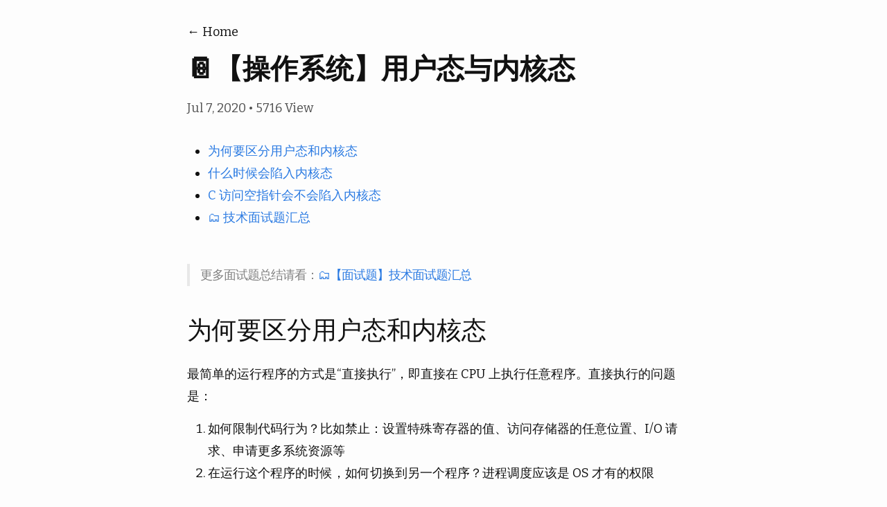

--- FILE ---
content_type: text/html; charset=utf-8
request_url: https://imageslr.com/2020/07/07/user-mode-kernel-mode.html
body_size: 5508
content:
<!DOCTYPE html><html lang="en"><head><link id="giscus-css" rel="stylesheet" href="https://giscus.app/default.css">
  <meta charset="utf-8">
  <meta http-equiv="X-UA-Compatible" content="IE=edge">
  <meta name="viewport" content="width=device-width, initial-scale=1"><!-- Begin Jekyll SEO tag v2.8.0 -->
<meta name="generator" content="Jekyll v4.0.1">
<meta property="og:title" content="📔【操作系统】用户态与内核态">
<meta name="author" content="Images。">
<meta property="og:locale" content="en_US">
<meta name="description" content="更多面试题总结请看：🗂【面试题】技术面试题汇总">
<meta property="og:description" content="更多面试题总结请看：🗂【面试题】技术面试题汇总">
<link rel="canonical" href="https://imageslr.com/2020/07/07/user-mode-kernel-mode.html">
<meta property="og:url" content="https://imageslr.com/2020/07/07/user-mode-kernel-mode.html">
<meta property="og:site_name" content="Images’ Blog">
<meta property="og:type" content="article">
<meta property="article:published_time" content="2020-07-07T08:00:00+08:00">
<meta name="twitter:card" content="summary">
<meta property="twitter:title" content="📔【操作系统】用户态与内核态">
<script type="application/ld+json">
{"@context":"https://schema.org","@type":"BlogPosting","author":{"@type":"Person","name":"Images。"},"dateModified":"2020-07-07T08:00:00+08:00","datePublished":"2020-07-07T08:00:00+08:00","description":"更多面试题总结请看：🗂【面试题】技术面试题汇总","headline":"📔【操作系统】用户态与内核态","mainEntityOfPage":{"@type":"WebPage","@id":"https://imageslr.com/2020/07/07/user-mode-kernel-mode.html"},"url":"https://imageslr.com/2020/07/07/user-mode-kernel-mode.html"}</script>
<!-- End Jekyll SEO tag -->
<!-- local css -->
  <link rel="stylesheet" href="https://imageslr.com/assets/css/main.css">
  <link rel="shortcut icon" type="image/x-icon" href="/./favicon.ico">
  <link rel="stylesheet" href="https://imageslr.com/assets/css/grayscale.css">
  <!-- docsearch -->
  <!-- <link rel="stylesheet" href="https://cdn.jsdelivr.net/npm/@docsearch/css@alpha" /> -->
  <link rel="stylesheet" href="/assets/css/docsearch.css">
  <!-- utils -->
  <link href="/assets/css/utilities.min.css" rel="stylesheet">
  <!-- <link href="https://unpkg.com/tailwindcss@2.0.1/dist/utilities.min.css" rel="stylesheet"> -->
<style type="text/css">.MathJax_Hover_Frame {border-radius: .25em; -webkit-border-radius: .25em; -moz-border-radius: .25em; -khtml-border-radius: .25em; box-shadow: 0px 0px 15px #83A; -webkit-box-shadow: 0px 0px 15px #83A; -moz-box-shadow: 0px 0px 15px #83A; -khtml-box-shadow: 0px 0px 15px #83A; border: 1px solid #A6D ! important; display: inline-block; position: absolute}
.MathJax_Menu_Button .MathJax_Hover_Arrow {position: absolute; cursor: pointer; display: inline-block; border: 2px solid #AAA; border-radius: 4px; -webkit-border-radius: 4px; -moz-border-radius: 4px; -khtml-border-radius: 4px; font-family: 'Courier New',Courier; font-size: 9px; color: #F0F0F0}
.MathJax_Menu_Button .MathJax_Hover_Arrow span {display: block; background-color: #AAA; border: 1px solid; border-radius: 3px; line-height: 0; padding: 4px}
.MathJax_Hover_Arrow:hover {color: white!important; border: 2px solid #CCC!important}
.MathJax_Hover_Arrow:hover span {background-color: #CCC!important}
</style><style type="text/css">#MathJax_About {position: fixed; left: 50%; width: auto; text-align: center; border: 3px outset; padding: 1em 2em; background-color: #DDDDDD; color: black; cursor: default; font-family: message-box; font-size: 120%; font-style: normal; text-indent: 0; text-transform: none; line-height: normal; letter-spacing: normal; word-spacing: normal; word-wrap: normal; white-space: nowrap; float: none; z-index: 201; border-radius: 15px; -webkit-border-radius: 15px; -moz-border-radius: 15px; -khtml-border-radius: 15px; box-shadow: 0px 10px 20px #808080; -webkit-box-shadow: 0px 10px 20px #808080; -moz-box-shadow: 0px 10px 20px #808080; -khtml-box-shadow: 0px 10px 20px #808080; filter: progid:DXImageTransform.Microsoft.dropshadow(OffX=2, OffY=2, Color='gray', Positive='true')}
#MathJax_About.MathJax_MousePost {outline: none}
.MathJax_Menu {position: absolute; background-color: white; color: black; width: auto; padding: 5px 0px; border: 1px solid #CCCCCC; margin: 0; cursor: default; font: menu; text-align: left; text-indent: 0; text-transform: none; line-height: normal; letter-spacing: normal; word-spacing: normal; word-wrap: normal; white-space: nowrap; float: none; z-index: 201; border-radius: 5px; -webkit-border-radius: 5px; -moz-border-radius: 5px; -khtml-border-radius: 5px; box-shadow: 0px 10px 20px #808080; -webkit-box-shadow: 0px 10px 20px #808080; -moz-box-shadow: 0px 10px 20px #808080; -khtml-box-shadow: 0px 10px 20px #808080; filter: progid:DXImageTransform.Microsoft.dropshadow(OffX=2, OffY=2, Color='gray', Positive='true')}
.MathJax_MenuItem {padding: 1px 2em; background: transparent}
.MathJax_MenuArrow {position: absolute; right: .5em; padding-top: .25em; color: #666666; font-size: .75em}
.MathJax_MenuActive .MathJax_MenuArrow {color: white}
.MathJax_MenuArrow.RTL {left: .5em; right: auto}
.MathJax_MenuCheck {position: absolute; left: .7em}
.MathJax_MenuCheck.RTL {right: .7em; left: auto}
.MathJax_MenuRadioCheck {position: absolute; left: .7em}
.MathJax_MenuRadioCheck.RTL {right: .7em; left: auto}
.MathJax_MenuLabel {padding: 1px 2em 3px 1.33em; font-style: italic}
.MathJax_MenuRule {border-top: 1px solid #DDDDDD; margin: 4px 3px}
.MathJax_MenuDisabled {color: GrayText}
.MathJax_MenuActive {background-color: #606872; color: white}
.MathJax_MenuDisabled:focus, .MathJax_MenuLabel:focus {background-color: #E8E8E8}
.MathJax_ContextMenu:focus {outline: none}
.MathJax_ContextMenu .MathJax_MenuItem:focus {outline: none}
#MathJax_AboutClose {top: .2em; right: .2em}
.MathJax_Menu .MathJax_MenuClose {top: -10px; left: -10px}
.MathJax_MenuClose {position: absolute; cursor: pointer; display: inline-block; border: 2px solid #AAA; border-radius: 18px; -webkit-border-radius: 18px; -moz-border-radius: 18px; -khtml-border-radius: 18px; font-family: 'Courier New',Courier; font-size: 24px; color: #F0F0F0}
.MathJax_MenuClose span {display: block; background-color: #AAA; border: 1.5px solid; border-radius: 18px; -webkit-border-radius: 18px; -moz-border-radius: 18px; -khtml-border-radius: 18px; line-height: 0; padding: 8px 0 6px}
.MathJax_MenuClose:hover {color: white!important; border: 2px solid #CCC!important}
.MathJax_MenuClose:hover span {background-color: #CCC!important}
.MathJax_MenuClose:hover:focus {outline: none}
</style><style type="text/css">.MathJax_Preview .MJXf-math {color: inherit!important}
</style><style type="text/css">.MJX_Assistive_MathML {position: absolute!important; top: 0; left: 0; clip: rect(1px, 1px, 1px, 1px); padding: 1px 0 0 0!important; border: 0!important; height: 1px!important; width: 1px!important; overflow: hidden!important; display: block!important; -webkit-touch-callout: none; -webkit-user-select: none; -khtml-user-select: none; -moz-user-select: none; -ms-user-select: none; user-select: none}
.MJX_Assistive_MathML.MJX_Assistive_MathML_Block {width: 100%!important}
</style><style type="text/css">#MathJax_Zoom {position: absolute; background-color: #F0F0F0; overflow: auto; display: block; z-index: 301; padding: .5em; border: 1px solid black; margin: 0; font-weight: normal; font-style: normal; text-align: left; text-indent: 0; text-transform: none; line-height: normal; letter-spacing: normal; word-spacing: normal; word-wrap: normal; white-space: nowrap; float: none; -webkit-box-sizing: content-box; -moz-box-sizing: content-box; box-sizing: content-box; box-shadow: 5px 5px 15px #AAAAAA; -webkit-box-shadow: 5px 5px 15px #AAAAAA; -moz-box-shadow: 5px 5px 15px #AAAAAA; -khtml-box-shadow: 5px 5px 15px #AAAAAA; filter: progid:DXImageTransform.Microsoft.dropshadow(OffX=2, OffY=2, Color='gray', Positive='true')}
#MathJax_ZoomOverlay {position: absolute; left: 0; top: 0; z-index: 300; display: inline-block; width: 100%; height: 100%; border: 0; padding: 0; margin: 0; background-color: white; opacity: 0; filter: alpha(opacity=0)}
#MathJax_ZoomFrame {position: relative; display: inline-block; height: 0; width: 0}
#MathJax_ZoomEventTrap {position: absolute; left: 0; top: 0; z-index: 302; display: inline-block; border: 0; padding: 0; margin: 0; background-color: white; opacity: 0; filter: alpha(opacity=0)}
</style><style type="text/css">.MathJax_Preview {color: #888}
#MathJax_Message {position: fixed; left: 1em; bottom: 1.5em; background-color: #E6E6E6; border: 1px solid #959595; margin: 0px; padding: 2px 8px; z-index: 102; color: black; font-size: 80%; width: auto; white-space: nowrap}
#MathJax_MSIE_Frame {position: absolute; top: 0; left: 0; width: 0px; z-index: 101; border: 0px; margin: 0px; padding: 0px}
.MathJax_Error {color: #CC0000; font-style: italic}
</style><style type="text/css">.MJXp-script {font-size: .8em}
.MJXp-right {-webkit-transform-origin: right; -moz-transform-origin: right; -ms-transform-origin: right; -o-transform-origin: right; transform-origin: right}
.MJXp-bold {font-weight: bold}
.MJXp-italic {font-style: italic}
.MJXp-scr {font-family: MathJax_Script,'Times New Roman',Times,STIXGeneral,serif}
.MJXp-frak {font-family: MathJax_Fraktur,'Times New Roman',Times,STIXGeneral,serif}
.MJXp-sf {font-family: MathJax_SansSerif,'Times New Roman',Times,STIXGeneral,serif}
.MJXp-cal {font-family: MathJax_Caligraphic,'Times New Roman',Times,STIXGeneral,serif}
.MJXp-mono {font-family: MathJax_Typewriter,'Times New Roman',Times,STIXGeneral,serif}
.MJXp-largeop {font-size: 150%}
.MJXp-largeop.MJXp-int {vertical-align: -.2em}
.MJXp-math {display: inline-block; line-height: 1.2; text-indent: 0; font-family: 'Times New Roman',Times,STIXGeneral,serif; white-space: nowrap; border-collapse: collapse}
.MJXp-display {display: block; text-align: center; margin: 1em 0}
.MJXp-math span {display: inline-block}
.MJXp-box {display: block!important; text-align: center}
.MJXp-box:after {content: " "}
.MJXp-rule {display: block!important; margin-top: .1em}
.MJXp-char {display: block!important}
.MJXp-mo {margin: 0 .15em}
.MJXp-mfrac {margin: 0 .125em; vertical-align: .25em}
.MJXp-denom {display: inline-table!important; width: 100%}
.MJXp-denom > * {display: table-row!important}
.MJXp-surd {vertical-align: top}
.MJXp-surd > * {display: block!important}
.MJXp-script-box > *  {display: table!important; height: 50%}
.MJXp-script-box > * > * {display: table-cell!important; vertical-align: top}
.MJXp-script-box > *:last-child > * {vertical-align: bottom}
.MJXp-script-box > * > * > * {display: block!important}
.MJXp-mphantom {visibility: hidden}
.MJXp-munderover {display: inline-table!important}
.MJXp-over {display: inline-block!important; text-align: center}
.MJXp-over > * {display: block!important}
.MJXp-munderover > * {display: table-row!important}
.MJXp-mtable {vertical-align: .25em; margin: 0 .125em}
.MJXp-mtable > * {display: inline-table!important; vertical-align: middle}
.MJXp-mtr {display: table-row!important}
.MJXp-mtd {display: table-cell!important; text-align: center; padding: .5em 0 0 .5em}
.MJXp-mtr > .MJXp-mtd:first-child {padding-left: 0}
.MJXp-mtr:first-child > .MJXp-mtd {padding-top: 0}
.MJXp-mlabeledtr {display: table-row!important}
.MJXp-mlabeledtr > .MJXp-mtd:first-child {padding-left: 0}
.MJXp-mlabeledtr:first-child > .MJXp-mtd {padding-top: 0}
.MJXp-merror {background-color: #FFFF88; color: #CC0000; border: 1px solid #CC0000; padding: 1px 3px; font-style: normal; font-size: 90%}
.MJXp-scale0 {-webkit-transform: scaleX(.0); -moz-transform: scaleX(.0); -ms-transform: scaleX(.0); -o-transform: scaleX(.0); transform: scaleX(.0)}
.MJXp-scale1 {-webkit-transform: scaleX(.1); -moz-transform: scaleX(.1); -ms-transform: scaleX(.1); -o-transform: scaleX(.1); transform: scaleX(.1)}
.MJXp-scale2 {-webkit-transform: scaleX(.2); -moz-transform: scaleX(.2); -ms-transform: scaleX(.2); -o-transform: scaleX(.2); transform: scaleX(.2)}
.MJXp-scale3 {-webkit-transform: scaleX(.3); -moz-transform: scaleX(.3); -ms-transform: scaleX(.3); -o-transform: scaleX(.3); transform: scaleX(.3)}
.MJXp-scale4 {-webkit-transform: scaleX(.4); -moz-transform: scaleX(.4); -ms-transform: scaleX(.4); -o-transform: scaleX(.4); transform: scaleX(.4)}
.MJXp-scale5 {-webkit-transform: scaleX(.5); -moz-transform: scaleX(.5); -ms-transform: scaleX(.5); -o-transform: scaleX(.5); transform: scaleX(.5)}
.MJXp-scale6 {-webkit-transform: scaleX(.6); -moz-transform: scaleX(.6); -ms-transform: scaleX(.6); -o-transform: scaleX(.6); transform: scaleX(.6)}
.MJXp-scale7 {-webkit-transform: scaleX(.7); -moz-transform: scaleX(.7); -ms-transform: scaleX(.7); -o-transform: scaleX(.7); transform: scaleX(.7)}
.MJXp-scale8 {-webkit-transform: scaleX(.8); -moz-transform: scaleX(.8); -ms-transform: scaleX(.8); -o-transform: scaleX(.8); transform: scaleX(.8)}
.MJXp-scale9 {-webkit-transform: scaleX(.9); -moz-transform: scaleX(.9); -ms-transform: scaleX(.9); -o-transform: scaleX(.9); transform: scaleX(.9)}
.MathJax_PHTML .noError {vertical-align: ; font-size: 90%; text-align: left; color: black; padding: 1px 3px; border: 1px solid}
</style></head>
<body><div id="MathJax_Message" style="display: none;"></div>
    <main class="page-content" aria-label="Content">
        <div class="wrapper">
            <article class="post h-entry" id="post" itemscope="" itemtype="http://schema.org/BlogPosting">
  
    <title>📔【操作系统】用户态与内核态</title>
  
  <header class="post-header">
    <div class="post-back">
      <a class="black-link" href="https://imageslr.com">
        ← Home
      </a>
    </div>

    <h1 class="post-title p-name" itemprop="name headline">
      📔【操作系统】用户态与内核态
    </h1>
    <p class="post-meta">
      <time class="dt-published" datetime="2020-07-07T08:00:00+08:00" itemprop="datePublished">Jul 7, 2020
      </time><span class="busuanzi_container_page">
        <span id="busuanzi_container_page_pv" style="display: inline;">
          •
          <span id="busuanzi_value_page_pv">5716</span> View
        </span>
      </span>
    </p>
  </header>

  



<ul>
  <li><a href="#为何要区分用户态和内核态">为何要区分用户态和内核态</a></li>
  <li><a href="#什么时候会陷入内核态">什么时候会陷入内核态</a></li>
  <li><a href="#c-访问空指针会不会陷入内核态">C 访问空指针会不会陷入内核态</a></li>
  <li><a href="#-技术面试题汇总"></a><a href="/2020/07/08/tech-interview">🗂 技术面试题汇总</a></li>
</ul>


  <div class="post-content e-content" itemprop="articleBody">
    <blockquote>
  <p>更多面试题总结请看：<a href="/2020/07/08/tech-interview">🗂【面试题】技术面试题汇总</a></p>
</blockquote>

<h2 id="为何要区分用户态和内核态">为何要区分用户态和内核态</h2>
<p>最简单的运行程序的方式是“直接执行”，即直接在 CPU 上执行任意程序。直接执行的问题是：</p>
<ol>
  <li>如何限制代码行为？比如禁止：设置特殊寄存器的值、访问存储器的任意位置、I/O 请求、申请更多系统资源等</li>
  <li>在运行这个程序的时候，如何切换到另一个程序？进程调度应该是 OS 才有的权限</li>
</ol>

<p>因此引入用户态和内核态和两种模式。用户态无法执行受限操作，如 I/O 请求，执行这些操作会引发异常。核心态只能由操作系统运行，可以执行特权操作。用户程序通过<strong>系统调用</strong> system call 执行这些特权操作。OS 执行前会判断进程是否有<strong>权限</strong>执行相应的指令。</p>

<p>区分用户态和核心态的执行机制称为“受限直接执行”（Limited Direct Execution）。</p>

<h2 id="什么时候会陷入内核态">什么时候会陷入内核态</h2>
<p>系统调用（trap）、中断（interrupt）和异常（exception）。</p>

<p>系统调用是用户进程主动发起的操作。发起系统调用，陷入内核，由操作系统执行系统调用，然后再返回到进程。</p>

<p>中断和异常是被动的，无法预测发生时机。中断包括 I/O 中断、外部信号中断、各种定时器引起的时钟中断等。异常包括程序运算引起的各种错误如除 0、缓冲区溢出、缺页等。</p>

<p>在系统的处理上，中断和异常类似，都是通过中断向量表来找到相应的处理程序进行处理。区别在于，中断来自处理器外部，不是由任何一条专门的指令造成，而异常是执行当前指令的结果。</p>

<p>见<a href="/2020/07/09/trap-interrupt-exception">陷阱、中断、异常、信号</a>。</p>

<h2 id="c-访问空指针会不会陷入内核态">C 访问空指针会不会陷入内核态</h2>
<p>会。</p>

<p>访问指针相当于访问一个虚拟地址，硬件会将虚拟地址映射到真实的物理内存。如果映射失败，硬件会抛出一个段错误<strong>异常</strong>（page fault exception），此时会<strong>从用户态转为内核态</strong>进行处理。</p>

<p>OS 会在中断描述符表中，找到处理 page fault exception 的中断向量，执行相应的 handler。一般情况下，OS 会抛出一个 <code>SIGSEGV</code> 信号给进程，中止进程，打印出 debug 信息。</p>

<blockquote>
  <p><a href="https://stackoverflow.com/questions/12645647/what-happens-in-os-when-we-dereference-a-null-pointer-in-c">参考 - StackOverflow</a><br>
 the CPU raises a page fault error which <strong>traps into</strong> a predefined point at the kernel, the kernel examines what happened, and reacts accordingly</p>
</blockquote>

<h2 id="-技术面试题汇总"><a href="/2020/07/08/tech-interview">🗂 技术面试题汇总</a></h2>

  </div>

  <a class="u-url" hidden="" href="/2020/07/07/user-mode-kernel-mode"></a>
</article>

<div class="ant-alert mb-0">
  <ul>
    <li>版权声明：本文采用<a target="_blank" href="https://creativecommons.org/licenses/by-nc-nd/3.0/deed.zh">知识共享 3.0 许可证</a> (<strong>保持署名</strong>-自由转载-非商用-非衍生)</li>
    <li>发表于 2020-07-07
    </li>
  </ul>
  
</div>

<div class="page-navigation">
  
  <a class="prev" href="/2020/07/07/protocol-stack">« 上一篇</a>
   
  <a class="next" href="/2020/07/07/process-thread">下一篇 »</a>
  
</div><!-- giscus -->
<style>
  .giscus {
    margin-top: 16px;
  }
</style>
<div class="giscus"><iframe class="giscus-frame" title="Comments" scrolling="no" allow="clipboard-write" src="https://giscus.app/zh-CN/widget?origin=https%3A%2F%2Fimageslr.com%2F2020%2F07%2F07%2Fuser-mode-kernel-mode.html&amp;session=&amp;theme=light&amp;reactionsEnabled=1&amp;emitMetadata=0&amp;inputPosition=top&amp;repo=imageslr%2Fblog&amp;repoId=MDEwOlJlcG9zaXRvcnkyMjEyMDkwNjc%3D&amp;category=Announcements&amp;categoryId=DIC_kwDODS9h684CTIwg&amp;strict=0&amp;description=%E6%9B%B4%E5%A4%9A%E9%9D%A2%E8%AF%95%E9%A2%98%E6%80%BB%E7%BB%93%E8%AF%B7%E7%9C%8B%EF%BC%9A%F0%9F%97%82%E3%80%90%E9%9D%A2%E8%AF%95%E9%A2%98%E3%80%91%E6%8A%80%E6%9C%AF%E9%9D%A2%E8%AF%95%E9%A2%98%E6%B1%87%E6%80%BB&amp;backLink=https%3A%2F%2Fimageslr.com%2F2020%2F07%2F07%2Fuser-mode-kernel-mode.html&amp;term=%F0%9F%93%94%E3%80%90%E6%93%8D%E4%BD%9C%E7%B3%BB%E7%BB%9F%E3%80%91%E7%94%A8%E6%88%B7%E6%80%81%E4%B8%8E%E5%86%85%E6%A0%B8%E6%80%81" loading="lazy" style=""></iframe></div>
        </div>
    </main><footer class="site-footer h-card">
    <data class="u-url" href="/"></data>
    <div class="wrapper">
      <div class="footer-col-wrapper">
        <div class="footer-col">
          <ul class="contact-list">
            <li class="p-name"><a class="black-link" href="https://imageslr.com/about">
                  Images。 
                </a></li><li>
              <a class="u-email black-link" href="mailto:elonzzz@163.com">elonzzz@163.com</a></li></ul>
        </div>
      </div>
    </div>
    <div class="text-center">
      <a class="text-gray-300 text-sm" href="https://beian.miit.gov.cn">京ICP备2021035401号</a>
    </div>
  </footer>

  <!-- highlight js -->
  <!-- <link rel="stylesheet" href="https://cdnjs.cloudflare.com/ajax/libs/highlight.js/11.5.0/styles/default.min.css"> -->
  
  
  
  <!--  -->
  
  <!-- viewerjs -->
  <!-- <link rel="stylesheet" href="https://cdn.jsdelivr.net/npm/viewerjs@1.10.4/dist/viewer.min.css">
   -->
  <link rel="stylesheet" href="/assets/css/viewerjs@1.10.4.viewer.min.css">
  
  

  
  <!-- google analytics --><link type="application/atom+xml" rel="alternate" href="https://imageslr.com/feed.xml" title="Images' Blog">




</body></html>

--- FILE ---
content_type: text/css; charset=UTF-8
request_url: https://imageslr.com/assets/css/main.css
body_size: 3102
content:
@charset "UTF-8";
/** Reset some basic elements */
@import url("https://fonts.googleapis.com/css2?family=Bitter:wght@400;500;600&display=swap");
body, h1, h2, h3, h4, h5, h6, p, blockquote, pre, hr, dl, dd, ol, ul, figure { margin: 0; padding: 0; }

/** Basic styling */
body { font: 400 15.3px/1.6 "Bitter", "Hiragino Sans GB", "Microsoft Yahei", "微软雅黑", "Bitter", sans-serif; color: #111; background-color: #fdfdfd; -webkit-text-size-adjust: 100%; -webkit-font-feature-settings: "kern" 1; -moz-font-feature-settings: "kern" 1; -o-font-feature-settings: "kern" 1; font-feature-settings: "kern" 1; font-kerning: normal; display: flex; min-height: 100vh; flex-direction: column; padding: 0 2%; }

@media screen and (min-width: 600px) { body { padding: 0 5%; font: 400 18px/1.8 "Bitter", "Hiragino Sans GB", "Microsoft Yahei", "微软雅黑", "Bitter", sans-serif; } }

/** Set `margin-bottom` to maintain vertical rhythm */
h1, h2, h3, h4, h5, h6, p, blockquote, pre, ul, ol, dl, figure, details { margin-bottom: 15px; }

/** `main` element */
main { display: block; /* Default value of `display` of `main` element is 'inline' in IE 11. */ }

/** Divider */
hr { margin-top: 20px; margin-bottom: 20px; border: 0; height: 1px; background: -webkit-linear-gradient(left, transparent, rgba(0, 0, 0, 0.5), transparent); background: linear-gradient(left, transparent, rgba(0, 0, 0, 0.5), transparent); }

/** Images */
img { padding: 2px 2px; border-radius: 3px; background-color: #f0f0f0; max-width: 100%; vertical-align: middle; display: block; margin: 5px auto; }

/** Figures */
figure > img { display: block; }

figcaption { font-size: 15.3px; }

/** Lists */
ul, ol { margin-left: 30px; }

li > ul, li > ol { margin-bottom: 0; }

/** Headings */
h1, h2, h3, h4, h5, h6 { margin-top: 2rem; font-weight: 400; }

/** Links */
a { color: #2a7ae2; text-decoration: none; }

a:hover { text-decoration: underline; }

/** Blockquotes */
article blockquote, .about-page blockquote { color: #828282; border-left: 4px solid #e8e8e8; padding-left: 15px; font-size: 18px; letter-spacing: -1px; }

@media (max-width: 600px) { article blockquote, .about-page blockquote { font-size: 14.4px; } }

article blockquote > :last-child, .about-page blockquote > :last-child { margin-bottom: 0; }

/** Code formatting */
pre, code { font-size: 16.2px; border: 1px solid #e0e0e0; border-radius: 3px; background-color: #f0f0f0; }

@media (max-width: 600px) { pre, code { font-size: 14.4px; } }

code { padding: 1px 1px; }

pre { padding: 2px 2px; overflow-x: auto; }

pre > code { border: 0; padding-right: 0; padding-left: 0; }

/** Wrapper */
.wrapper { max-width: -webkit-calc(800px - (30px)); max-width: calc(800px - (30px)); margin-right: auto; margin-left: auto; padding-right: 15px; padding-left: 15px; }

@media screen and (min-width: 800px) { .wrapper { max-width: -webkit-calc(800px - (30px * 2)); max-width: calc(800px - (30px * 2)); padding-right: 30px; padding-left: 30px; } }

/** Clearfix */
.wrapper:after { content: ""; display: table; clear: both; }

/** Icons */
.orange { color: #f66a0a; }

.grey { color: #828282; }

.svg-icon { width: 16px; height: 16px; display: inline-block; fill: currentColor; padding: 5px 3px 2px 5px; vertical-align: text-bottom; }

/** Tables */
table { margin-bottom: 30px; width: 100%; text-align: left; color: #3f3f3f; border-collapse: collapse; border: 1px solid #e8e8e8; }

table tr:nth-child(even) { background-color: #f7f7f7; }

table th, table td { padding: 10px 15px; }

table th { background-color: #f0f0f0; border: 1px solid #dedede; border-bottom-color: #c9c9c9; }

table td { border: 1px solid #e8e8e8; }

details[open] summary { margin-bottom: 12px; }

/** Site header */
.site-header { border-top: 5px solid #424242; border-bottom: 1px solid #e8e8e8; min-height: 55.95px; line-height: 72.9px; position: relative; }

.site-nav { position: absolute; top: 9px; right: 15px; background-color: #fdfdfd; border: 1px solid #e8e8e8; border-radius: 5px; text-align: right; }

.site-nav .nav-trigger { display: none; }

.site-nav .menu-icon { float: right; width: 36px; height: 26px; line-height: 0; padding-top: 10px; text-align: center; }

.site-nav .menu-icon > svg path { fill: #424242; }

.site-nav label[for="nav-trigger"] { display: block; float: right; width: 36px; height: 36px; z-index: 2; cursor: pointer; }

.site-nav input ~ .trigger { clear: both; display: none; }

.site-nav input:checked ~ .trigger { display: block; padding-bottom: 5px; }

.site-nav .page-link { color: #111; line-height: 1.8; display: block; padding: 5px 10px; margin-left: 20px; }

.site-nav .page-link:not(:last-child) { margin-right: 0; }

@media screen and (min-width: 600px) { .site-nav { position: static; float: right; border: none; background-color: inherit; } .site-nav label[for="nav-trigger"] { display: none; } .site-nav .menu-icon { display: none; } .site-nav input ~ .trigger { display: block; } .site-nav .page-link { display: inline; padding: 0; margin-left: auto; } .site-nav .page-link:not(:last-child) { margin-right: 20px; } }

/** Site footer */
.site-footer { padding: 20px 0; }

.footer-heading { font-size: 20.25px; margin-bottom: 15px; }

@media (max-width: 500px) { .p-name { font-size: 16.2px; } }

@media (max-width: 500px) { .u-email { font-size: 16.2px; } }

.contact-list, .social-media-list { list-style: none; margin-left: 0; }

/** Page content */
.page-content { padding: 30px 0; flex: 1 0 auto; }

.page-heading { font-size: 36px; }

.home-title { margin-top: -10px; }

.home-heading { font-weight: 1000; color: #373737; font-size: 39.6px; }

@media (max-width: 500px) { .home-heading { margin-top: 20px; font-size: 30.6px; } }

.home-sub-heading { margin-top: -0.6rem; color: #515151; font-size: 18px; }

@media (max-width: 500px) { .home-sub-heading { font-size: 14.4px; } }

.post-list { margin-top: 2.5rem; margin-left: 0; list-style: none; }

.post-list li { margin-bottom: 2.5px; }

.post-year { margin-top: 2rem; margin-bottom: 0.25rem; font-weight: 700; color: #373737; font-size: 27px; }

@media (max-width: 500px) { .post-year { font-size: 21.6px; } }

.post-meta { display: inline-block; min-width: 60px; font-size: 18px; color: #515151; }

@media (max-width: 500px) { .post-meta { font-size: 14.4px; } }

.post-link-layout { margin-left: 10%; display: inline; font-size: 21.6px; }

@media (max-width: 500px) { .post-link-layout { font-size: 18px; margin-left: 0; } }

.black-link { color: #111; text-decoration: none; }

.black-link:hover { color: #111; text-decoration: underline; }

.post-back { margin-bottom: 20px; color: #515151; }

/** Posts */
.post-header { margin-bottom: 30px; }

.post-title, .post-content h1 { font-size: 39.6px; line-height: 1.3; font-weight: 1000; margin-top: -0.5rem; }

@media (max-width: 500px) { .post-title, .post-content h1 { font-size: 32.4px; } }

@media screen and (min-width: 800px) { .post-title, .post-content h1 { font-size: 39.6px; } }

.post-content { margin-top: 3.2rem; margin-bottom: 30px; }

.post-content h2 { font-size: 31.5px; }

@media screen and (min-width: 800px) { .post-content h2 { font-size: 36px; } }

.post-content h3, .post-content h3 code { font-size: 24.75px; }

@media screen and (min-width: 800px) { .post-content h3, .post-content h3 code { font-size: 29.25px; } }

.post-content h4 { font-size: 20.25px; }

@media screen and (min-width: 800px) { .post-content h4 { font-size: 22.5px; } }

.post-content h5 { font-size: 19.35px; }

@media screen and (min-width: 800px) { .post-content h5 { font-size: 19.35px; } }

.social-media-list { margin-top: -1rem; font-size: 18px; }

.social-media-list li { display: inline-block; }

.social-media-list li a { padding-right: 6px; }

/** Grid helpers */
@media screen and (min-width: 800px) { .one-half { width: -webkit-calc(50% - (30px / 2)); width: calc(50% - (30px / 2)); } }

/** About Page */
.about-page { display: inline-block; }

.about-page .about-header { display: flex; flex-direction: row; flex-wrap: wrap; }

.about-page .about-header .about-avatar { padding: 1px; border: 1px solid #e8e8e8; width: 10rem; height: 10rem; margin: 0 2rem 0 0; }

.about-page .about-header .about-info { align-self: center; }

.about-page .about-header .about-info .about-your-name { display: flex; flex-direction: row; margin-top: 1rem; font-size: 27px; }

.about-page .about-header .about-info .about-description { margin-top: -5px; font-size: 18px; color: #515151; }

.about-page .about-content { margin-top: 2rem; }

/* markdown body */
.post-content .task-list-item { list-style-type: none; text-indent: -1.5em; }

.post-content .task-list-item:before { content: ""; display: static; margin-right: 0px; }

.post-content .task-list-item > input[type=checkbox] { margin-right: 8px; text-indent: -1.7em; }

/* end */
/* layout */
details > summary { cursor: pointer; }

p:last-child { margin-bottom: 0; }

/* end */
/* page element start */
.busuanzi_container_site { margin-left: 8px; }

.about-page .about-header .about-avatar { align-self: center; border: none; width: 6rem; height: 6rem; margin: 0 1rem 0 0; }

.page-navigation { display: block; width: 100%; overflow: hidden; }

.page-navigation a { display: block; float: left; margin: 1em 0; }

.page-navigation .next { text-align: right; float: right; }

.post img { cursor: zoom-in; }

/* end */
/* component start */
.no-wrap-table { display: block; white-space: nowrap; overflow-x: scroll; }

.outline-box { border: 1px solid #e8e8e8; }

.outline-box > *:last-child { margin-bottom: 0; }

.outline-box-head { padding: 8px 12px; color: rgba(0, 0, 0, 0.85); box-sizing: border-box; border-bottom: 1px solid #f0f0f0; }

.outline-box-head > h3, .outline-box-head > h4, .outline-box-head > h5 { margin: 0 !important; }

.outline-box-body { padding: 10px 15px; }

.outline-box-body > *:last-child { margin-bottom: 0; }

.outline-box-hoverable { transition: box-shadow .3s,border-color .3s; }

.outline-box-hoverable:hover { border-color: transparent; box-shadow: 0 1px 2px -2px rgba(0, 0, 0, 0.16), 0 3px 6px 0 rgba(0, 0, 0, 0.12), 0 5px 12px 4px rgba(0, 0, 0, 0.09); }

.label { display: inline; padding: .2em .6em .3em; font-size: 75%; font-weight: 700; line-height: 1; color: #fff; text-align: center; white-space: nowrap; vertical-align: baseline; border-radius: .25em; }

.label-primary { background-color: #2a7ae2; }

.label-default { background-color: #777; }

.label-secondary { color: #383d41; background-color: #e2e3e5; border-color: #d6d8db; }

.label-warning { background-color: #f0ad4e; }

.label-info { background-color: #5bc0de; }

.ant-tag { box-sizing: border-box; font-size: 14px; font-variant: tabular-nums; line-height: 1.5715; list-style: none; font-feature-settings: "tnum"; display: inline-block; height: auto; margin: 0 8px 0 0; padding: 0 7px; font-size: 12px; line-height: 20px; white-space: nowrap; background: #fafafa; border: 1px solid #d9d9d9; border-radius: 2px; opacity: 1; transition: all .3s; }

.ant-tag-gold { color: #d48806; background: #fffbe6; border-color: #ffe58f; }

.ant-tag-magenta { color: #c41d7f; background: #fff0f6; border-color: #ffadd2; }

.ant-tag-red { color: #cf1322; background: #fff1f0; border-color: #ffa39e; }

.ant-tag-volcano { color: #d4380d; background: #fff2e8; border-color: #ffbb96; }

.ant-tag-orange { color: #d46b08; background: #fff7e6; border-color: #ffd591; }

.ant-tag-lime { color: #7cb305; background: #fcffe6; border-color: #eaff8f; }

.ant-tag-green { color: #389e0d; background: #f6ffed; border-color: #b7eb8f; }

.ant-tag-cyan { color: #08979c; background: #e6fffb; border-color: #87e8de; }

.ant-tag-blue { color: #096dd9; background: #e6f7ff; border-color: #91d5ff; }

.ant-tag-geekblue { color: #1d39c4; background: #f0f5ff; border-color: #adc6ff; }

.ant-tag-purple { color: #531dab; background: #f9f0ff; border-color: #d3adf7; }

.ant-alert { box-sizing: border-box; margin: 0; margin-bottom: 15px; color: rgba(0, 0, 0, 0.85); font-size: 14px; font-variant: tabular-nums; line-height: 1.5715; list-style: none; font-feature-settings: "tnum"; position: relative; align-items: center; padding: 8px 15px; word-wrap: break-word; word-break: break-all; border-radius: 2px; background: #fafafa; border: 1px solid #d9d9d9; }

.ant-alert * { font-size: 14px; }

.ant-alert > *:last-child { margin-bottom: 0; }

.ant-alert-warning { background-color: #fffbe6; border: 1px solid #ffe58f; }

.ant-alert-info { background-color: #e6f7ff; border: 1px solid #91d5ff; }

.ant-alert-success { background-color: #f6ffed; border: 1px solid #b7eb8f; }

.ant-alert-error { background-color: #fff2f0; border: 1px solid #ffccc7; }

.ant-alert-gold { background: #fffbe6; border-color: #ffe58f; }

.ant-alert-magenta { background: #fff0f6; border-color: #ffadd2; }

.ant-alert-red { background: #fff1f0; border-color: #ffa39e; }

.ant-alert-volcano { background: #fff2e8; border-color: #ffbb96; }

.ant-alert-orange { background: #fff7e6; border-color: #ffd591; }

.ant-alert-lime { background: #fcffe6; border-color: #eaff8f; }

.ant-alert-green { background: #f6ffed; border-color: #b7eb8f; }

.ant-alert-cyan { background: #e6fffb; border-color: #87e8de; }

.ant-alert-blue { background: #e6f7ff; border-color: #91d5ff; }

.ant-alert-geekblue { background: #f0f5ff; border-color: #adc6ff; }

.ant-alert-purple { background: #f9f0ff; border-color: #d3adf7; }

.ant-divider { box-sizing: border-box; margin: 0; padding: 0; color: rgba(0, 0, 0, 0.85); font-size: 14px; font-variant: tabular-nums; line-height: 1.5715; list-style: none; font-feature-settings: "tnum"; border-top: 1px solid rgba(0, 0, 0, 0.06); }

.ant-divider-horizontal { display: flex; clear: both; width: 100%; min-width: 100%; margin: 24px 0; }

.caption { text-align: center; color: #9ca3af; margin-top: 0.5rem; font-style: italic; }

/* end */

/*# sourceMappingURL=main.css.map */

--- FILE ---
content_type: text/css; charset=UTF-8
request_url: https://imageslr.com/assets/css/grayscale.css
body_size: 471
content:
/*
grayscale style (c) MY Sun <simonmysun@gmail.com>
*/

.hljs {
  display: block;
  overflow-x: auto;
  padding: 0.5em;
  color: #333;
  background: #fdfdfd; /* 背景色与页面统一 */
}

.hljs-comment,
.hljs-quote {
  color: #777;
  font-style: italic;
}

.hljs-keyword,
.hljs-selector-tag,
.hljs-subst {
  color: #333;
  font-weight: bold;
}

.hljs-number,
.hljs-literal {
  color: #777;
}

.hljs-string,
.hljs-doctag,
.hljs-formula {
  color: #333;
  /* background: url([data-uri])
    repeat; */
}

.hljs-title,
.hljs-section,
.hljs-selector-id {
  color: #000;
  font-weight: bold;
}

.hljs-subst {
  font-weight: normal;
}

.hljs-class .hljs-title,
.hljs-type,
.hljs-name {
  color: #333;
  font-weight: bold;
}

.hljs-tag {
  color: #333;
}

.hljs-regexp {
  color: #333;
  /* background: url([data-uri])
    repeat; */
}

.hljs-symbol,
.hljs-bullet,
.hljs-link {
  color: #000;
  /* background: url([data-uri])
    repeat; */
}

.hljs-built_in,
.hljs-builtin-name {
  color: #000;
  /* text-decoration: underline; */
}

.hljs-meta {
  color: #999;
  font-weight: bold;
}

.hljs-deletion {
  color: #fff;
  /* background: url([data-uri])
    repeat; */
}

.hljs-addition {
  color: #000;
  /* background: url([data-uri])
    repeat; */
}

.hljs-emphasis {
  font-style: italic;
}

.hljs-strong {
  font-weight: bold;
}
